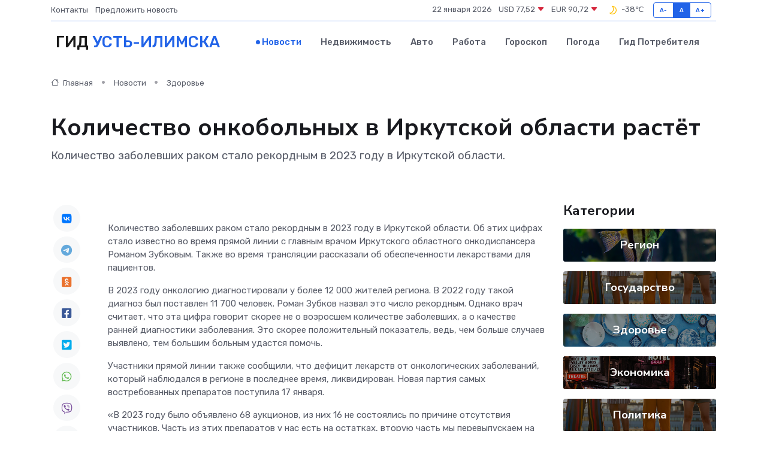

--- FILE ---
content_type: text/html; charset=UTF-8
request_url: https://ust-ilimsk-gid.ru/news/zdorove/kolichestvo-onkobolnyh-v-irkutskoy-oblasti-rastet.htm
body_size: 9182
content:
<!DOCTYPE html>
<html lang="ru">
<head>
	<meta charset="utf-8">
	<meta name="csrf-token" content="VAvXAf9kQFEXSYf5XlCoAi90d0MHiV2bstBTroQi">
    <meta http-equiv="X-UA-Compatible" content="IE=edge">
    <meta name="viewport" content="width=device-width, initial-scale=1">
    <title>Количество онкобольных в Иркутской области растёт - новости Усть-Илимска</title>
    <meta name="description" property="description" content="Количество заболевших раком стало рекордным в 2023 году в Иркутской области.">
    
    <meta property="fb:pages" content="105958871990207" />
    <link rel="shortcut icon" type="image/x-icon" href="https://ust-ilimsk-gid.ru/favicon.svg">
    <link rel="canonical" href="https://ust-ilimsk-gid.ru/news/zdorove/kolichestvo-onkobolnyh-v-irkutskoy-oblasti-rastet.htm">
    <link rel="preconnect" href="https://fonts.gstatic.com">
    <link rel="dns-prefetch" href="https://fonts.googleapis.com">
    <link rel="dns-prefetch" href="https://pagead2.googlesyndication.com">
    <link rel="dns-prefetch" href="https://res.cloudinary.com">
    <link href="https://fonts.googleapis.com/css2?family=Nunito+Sans:wght@400;700&family=Rubik:wght@400;500;700&display=swap" rel="stylesheet">
    <link rel="stylesheet" type="text/css" href="https://ust-ilimsk-gid.ru/assets/font-awesome/css/all.min.css">
    <link rel="stylesheet" type="text/css" href="https://ust-ilimsk-gid.ru/assets/bootstrap-icons/bootstrap-icons.css">
    <link rel="stylesheet" type="text/css" href="https://ust-ilimsk-gid.ru/assets/tiny-slider/tiny-slider.css">
    <link rel="stylesheet" type="text/css" href="https://ust-ilimsk-gid.ru/assets/glightbox/css/glightbox.min.css">
    <link rel="stylesheet" type="text/css" href="https://ust-ilimsk-gid.ru/assets/plyr/plyr.css">
    <link id="style-switch" rel="stylesheet" type="text/css" href="https://ust-ilimsk-gid.ru/assets/css/style.css">
    <link rel="stylesheet" type="text/css" href="https://ust-ilimsk-gid.ru/assets/css/style2.css">

    <meta name="twitter:card" content="summary">
    <meta name="twitter:site" content="@mysite">
    <meta name="twitter:title" content="Количество онкобольных в Иркутской области растёт - новости Усть-Илимска">
    <meta name="twitter:description" content="Количество заболевших раком стало рекордным в 2023 году в Иркутской области.">
    <meta name="twitter:creator" content="@mysite">
    <meta name="twitter:image:src" content="https://ust-ilimsk-gid.ru/images/logo.gif">
    <meta name="twitter:domain" content="ust-ilimsk-gid.ru">
    <meta name="twitter:card" content="summary_large_image" /><meta name="twitter:image" content="https://ust-ilimsk-gid.ru/images/logo.gif">

    <meta property="og:url" content="http://ust-ilimsk-gid.ru/news/zdorove/kolichestvo-onkobolnyh-v-irkutskoy-oblasti-rastet.htm">
    <meta property="og:title" content="Количество онкобольных в Иркутской области растёт - новости Усть-Илимска">
    <meta property="og:description" content="Количество заболевших раком стало рекордным в 2023 году в Иркутской области.">
    <meta property="og:type" content="website">
    <meta property="og:image" content="https://ust-ilimsk-gid.ru/images/logo.gif">
    <meta property="og:locale" content="ru_RU">
    <meta property="og:site_name" content="Гид Усть-Илимска">
    

    <link rel="image_src" href="https://ust-ilimsk-gid.ru/images/logo.gif" />

    <link rel="alternate" type="application/rss+xml" href="https://ust-ilimsk-gid.ru/feed" title="Усть-Илимск: гид, новости, афиша">
        <script async src="https://pagead2.googlesyndication.com/pagead/js/adsbygoogle.js"></script>
    <script>
        (adsbygoogle = window.adsbygoogle || []).push({
            google_ad_client: "ca-pub-0899253526956684",
            enable_page_level_ads: true
        });
    </script>
        
    
    
    
    <script>if (window.top !== window.self) window.top.location.replace(window.self.location.href);</script>
    <script>if(self != top) { top.location=document.location;}</script>

<!-- Google tag (gtag.js) -->
<script async src="https://www.googletagmanager.com/gtag/js?id=G-71VQP5FD0J"></script>
<script>
  window.dataLayer = window.dataLayer || [];
  function gtag(){dataLayer.push(arguments);}
  gtag('js', new Date());

  gtag('config', 'G-71VQP5FD0J');
</script>
</head>
<body>
<script type="text/javascript" > (function(m,e,t,r,i,k,a){m[i]=m[i]||function(){(m[i].a=m[i].a||[]).push(arguments)}; m[i].l=1*new Date();k=e.createElement(t),a=e.getElementsByTagName(t)[0],k.async=1,k.src=r,a.parentNode.insertBefore(k,a)}) (window, document, "script", "https://mc.yandex.ru/metrika/tag.js", "ym"); ym(54008281, "init", {}); ym(86840228, "init", { clickmap:true, trackLinks:true, accurateTrackBounce:true, webvisor:true });</script> <noscript><div><img src="https://mc.yandex.ru/watch/54008281" style="position:absolute; left:-9999px;" alt="" /><img src="https://mc.yandex.ru/watch/86840228" style="position:absolute; left:-9999px;" alt="" /></div></noscript>
<script type="text/javascript">
    new Image().src = "//counter.yadro.ru/hit?r"+escape(document.referrer)+((typeof(screen)=="undefined")?"":";s"+screen.width+"*"+screen.height+"*"+(screen.colorDepth?screen.colorDepth:screen.pixelDepth))+";u"+escape(document.URL)+";h"+escape(document.title.substring(0,150))+";"+Math.random();
</script>
<!-- Rating@Mail.ru counter -->
<script type="text/javascript">
var _tmr = window._tmr || (window._tmr = []);
_tmr.push({id: "3138453", type: "pageView", start: (new Date()).getTime()});
(function (d, w, id) {
  if (d.getElementById(id)) return;
  var ts = d.createElement("script"); ts.type = "text/javascript"; ts.async = true; ts.id = id;
  ts.src = "https://top-fwz1.mail.ru/js/code.js";
  var f = function () {var s = d.getElementsByTagName("script")[0]; s.parentNode.insertBefore(ts, s);};
  if (w.opera == "[object Opera]") { d.addEventListener("DOMContentLoaded", f, false); } else { f(); }
})(document, window, "topmailru-code");
</script><noscript><div>
<img src="https://top-fwz1.mail.ru/counter?id=3138453;js=na" style="border:0;position:absolute;left:-9999px;" alt="Top.Mail.Ru" />
</div></noscript>
<!-- //Rating@Mail.ru counter -->

<header class="navbar-light navbar-sticky header-static">
    <div class="navbar-top d-none d-lg-block small">
        <div class="container">
            <div class="d-md-flex justify-content-between align-items-center my-1">
                <!-- Top bar left -->
                <ul class="nav">
                    <li class="nav-item">
                        <a class="nav-link ps-0" href="https://ust-ilimsk-gid.ru/contacts">Контакты</a>
                    </li>
                    <li class="nav-item">
                        <a class="nav-link ps-0" href="https://ust-ilimsk-gid.ru/sendnews">Предложить новость</a>
                    </li>
                    
                </ul>
                <!-- Top bar right -->
                <div class="d-flex align-items-center">
                    
                    <ul class="list-inline mb-0 text-center text-sm-end me-3">
						<li class="list-inline-item">
							<span>22 января 2026</span>
						</li>
                        <li class="list-inline-item">
                            <a class="nav-link px-0" href="https://ust-ilimsk-gid.ru/currency">
                                <span>USD 77,52 <i class="bi bi-caret-down-fill text-danger"></i></span>
                            </a>
						</li>
                        <li class="list-inline-item">
                            <a class="nav-link px-0" href="https://ust-ilimsk-gid.ru/currency">
                                <span>EUR 90,72 <i class="bi bi-caret-down-fill text-danger"></i></span>
                            </a>
						</li>
						<li class="list-inline-item">
                            <a class="nav-link px-0" href="https://ust-ilimsk-gid.ru/pogoda">
                                <svg xmlns="http://www.w3.org/2000/svg" width="25" height="25" viewBox="0 0 30 30"><path fill="#FFC000" fill-rule="evenodd" d="M15.5 7a8.5 8.5 0 0 1 8.498 8.703c-.107 4.564-3.87 8.264-8.436 8.297H15.5a8.458 8.458 0 0 1-5.648-2.153.5.5 0 0 1 .295-.874 7.5 7.5 0 0 0 6.15-10.643 7.422 7.422 0 0 0-1.804-2.42c-.328-.291-.162-.837.274-.876.24-.022.486-.034.733-.034zm2.157 2.696a9.091 9.091 0 0 0-.554-1.013 6.95 6.95 0 0 1 3.405 1.926 6.951 6.951 0 0 1 1.99 5.059c-.087 3.74-3.203 6.805-6.946 6.832H15.5a6.982 6.982 0 0 1-2.803-.587 8.943 8.943 0 0 0 5.26-5.335 8.943 8.943 0 0 0-.3-6.882zM0 0v30V0zm30 0v30V0z"></path></svg>
                                <span>-38&#8451;</span>
                            </a>
						</li>
					</ul>

                    <!-- Font size accessibility START -->
                    <div class="btn-group me-2" role="group" aria-label="font size changer">
                        <input type="radio" class="btn-check" name="fntradio" id="font-sm">
                        <label class="btn btn-xs btn-outline-primary mb-0" for="font-sm">A-</label>

                        <input type="radio" class="btn-check" name="fntradio" id="font-default" checked>
                        <label class="btn btn-xs btn-outline-primary mb-0" for="font-default">A</label>

                        <input type="radio" class="btn-check" name="fntradio" id="font-lg">
                        <label class="btn btn-xs btn-outline-primary mb-0" for="font-lg">A+</label>
                    </div>

                    
                </div>
            </div>
            <!-- Divider -->
            <div class="border-bottom border-2 border-primary opacity-1"></div>
        </div>
    </div>

    <!-- Logo Nav START -->
    <nav class="navbar navbar-expand-lg">
        <div class="container">
            <!-- Logo START -->
            <a class="navbar-brand" href="https://ust-ilimsk-gid.ru" style="text-align: end;">
                
                			<span class="ms-2 fs-3 text-uppercase fw-normal">Гид <span style="color: #2163e8;">Усть-Илимска</span></span>
                            </a>
            <!-- Logo END -->

            <!-- Responsive navbar toggler -->
            <button class="navbar-toggler ms-auto" type="button" data-bs-toggle="collapse"
                data-bs-target="#navbarCollapse" aria-controls="navbarCollapse" aria-expanded="false"
                aria-label="Toggle navigation">
                <span class="text-body h6 d-none d-sm-inline-block">Menu</span>
                <span class="navbar-toggler-icon"></span>
            </button>

            <!-- Main navbar START -->
            <div class="collapse navbar-collapse" id="navbarCollapse">
                <ul class="navbar-nav navbar-nav-scroll mx-auto">
                                        <li class="nav-item"> <a class="nav-link active" href="https://ust-ilimsk-gid.ru/news">Новости</a></li>
                                        <li class="nav-item"> <a class="nav-link" href="https://ust-ilimsk-gid.ru/realty">Недвижимость</a></li>
                                        <li class="nav-item"> <a class="nav-link" href="https://ust-ilimsk-gid.ru/auto">Авто</a></li>
                                        <li class="nav-item"> <a class="nav-link" href="https://ust-ilimsk-gid.ru/job">Работа</a></li>
                                        <li class="nav-item"> <a class="nav-link" href="https://ust-ilimsk-gid.ru/horoscope">Гороскоп</a></li>
                                        <li class="nav-item"> <a class="nav-link" href="https://ust-ilimsk-gid.ru/pogoda">Погода</a></li>
                                        <li class="nav-item"> <a class="nav-link" href="https://ust-ilimsk-gid.ru/poleznoe">Гид потребителя</a></li>
                                    </ul>
            </div>
            <!-- Main navbar END -->

            
        </div>
    </nav>
    <!-- Logo Nav END -->
</header>
    <main>
        <!-- =======================
                Main content START -->
        <section class="pt-3 pb-lg-5">
            <div class="container" data-sticky-container>
                <div class="row">
                    <!-- Main Post START -->
                    <div class="col-lg-9">
                        <!-- Categorie Detail START -->
                        <div class="mb-4">
							<nav aria-label="breadcrumb" itemscope itemtype="http://schema.org/BreadcrumbList">
								<ol class="breadcrumb breadcrumb-dots">
									<li class="breadcrumb-item" itemprop="itemListElement" itemscope itemtype="http://schema.org/ListItem">
										<meta itemprop="name" content="Гид Усть-Илимска">
										<meta itemprop="position" content="1">
										<meta itemprop="item" content="https://ust-ilimsk-gid.ru">
										<a itemprop="url" href="https://ust-ilimsk-gid.ru">
										<i class="bi bi-house me-1"></i> Главная
										</a>
									</li>
									<li class="breadcrumb-item" itemprop="itemListElement" itemscope itemtype="http://schema.org/ListItem">
										<meta itemprop="name" content="Новости">
										<meta itemprop="position" content="2">
										<meta itemprop="item" content="https://ust-ilimsk-gid.ru/news">
										<a itemprop="url" href="https://ust-ilimsk-gid.ru/news"> Новости</a>
									</li>
									<li class="breadcrumb-item" aria-current="page" itemprop="itemListElement" itemscope itemtype="http://schema.org/ListItem">
										<meta itemprop="name" content="Здоровье">
										<meta itemprop="position" content="3">
										<meta itemprop="item" content="https://ust-ilimsk-gid.ru/news/zdorove">
										<a itemprop="url" href="https://ust-ilimsk-gid.ru/news/zdorove"> Здоровье</a>
									</li>
									<li aria-current="page" itemprop="itemListElement" itemscope itemtype="http://schema.org/ListItem">
									<meta itemprop="name" content="Количество онкобольных в Иркутской области растёт">
									<meta itemprop="position" content="4" />
									<meta itemprop="item" content="https://ust-ilimsk-gid.ru/news/zdorove/kolichestvo-onkobolnyh-v-irkutskoy-oblasti-rastet.htm">
									</li>
								</ol>
							</nav>
						
                        </div>
                    </div>
                </div>
                <div class="row align-items-center">
                                                        <!-- Content -->
                    <div class="col-md-12 mt-4 mt-md-0">
                                            <h1 class="display-6">Количество онкобольных в Иркутской области растёт</h1>
                        <p class="lead">Количество заболевших раком стало рекордным в 2023 году в Иркутской области.</p>
                    </div>
				                                    </div>
            </div>
        </section>
        <!-- =======================
        Main START -->
        <section class="pt-0">
            <div class="container position-relative" data-sticky-container>
                <div class="row">
                    <!-- Left sidebar START -->
                    <div class="col-md-1">
                        <div class="text-start text-lg-center mb-5" data-sticky data-margin-top="80" data-sticky-for="767">
                            <style>
                                .fa-vk::before {
                                    color: #07f;
                                }
                                .fa-telegram::before {
                                    color: #64a9dc;
                                }
                                .fa-facebook-square::before {
                                    color: #3b5998;
                                }
                                .fa-odnoklassniki-square::before {
                                    color: #eb722e;
                                }
                                .fa-twitter-square::before {
                                    color: #00aced;
                                }
                                .fa-whatsapp::before {
                                    color: #65bc54;
                                }
                                .fa-viber::before {
                                    color: #7b519d;
                                }
                                .fa-moimir svg {
                                    background-color: #168de2;
                                    height: 18px;
                                    width: 18px;
                                    background-size: 18px 18px;
                                    border-radius: 4px;
                                    margin-bottom: 2px;
                                }
                            </style>
                            <ul class="nav text-white-force">
                                <li class="nav-item">
                                    <a class="nav-link icon-md rounded-circle m-1 p-0 fs-5 bg-light" href="https://vk.com/share.php?url=https://ust-ilimsk-gid.ru/news/zdorove/kolichestvo-onkobolnyh-v-irkutskoy-oblasti-rastet.htm&title=Количество онкобольных в Иркутской области растёт - новости Усть-Илимска&utm_source=share" rel="nofollow" target="_blank">
                                        <i class="fab fa-vk align-middle text-body"></i>
                                    </a>
                                </li>
                                <li class="nav-item">
                                    <a class="nav-link icon-md rounded-circle m-1 p-0 fs-5 bg-light" href="https://t.me/share/url?url=https://ust-ilimsk-gid.ru/news/zdorove/kolichestvo-onkobolnyh-v-irkutskoy-oblasti-rastet.htm&text=Количество онкобольных в Иркутской области растёт - новости Усть-Илимска&utm_source=share" rel="nofollow" target="_blank">
                                        <i class="fab fa-telegram align-middle text-body"></i>
                                    </a>
                                </li>
                                <li class="nav-item">
                                    <a class="nav-link icon-md rounded-circle m-1 p-0 fs-5 bg-light" href="https://connect.ok.ru/offer?url=https://ust-ilimsk-gid.ru/news/zdorove/kolichestvo-onkobolnyh-v-irkutskoy-oblasti-rastet.htm&title=Количество онкобольных в Иркутской области растёт - новости Усть-Илимска&utm_source=share" rel="nofollow" target="_blank">
                                        <i class="fab fa-odnoklassniki-square align-middle text-body"></i>
                                    </a>
                                </li>
                                <li class="nav-item">
                                    <a class="nav-link icon-md rounded-circle m-1 p-0 fs-5 bg-light" href="https://www.facebook.com/sharer.php?src=sp&u=https://ust-ilimsk-gid.ru/news/zdorove/kolichestvo-onkobolnyh-v-irkutskoy-oblasti-rastet.htm&title=Количество онкобольных в Иркутской области растёт - новости Усть-Илимска&utm_source=share" rel="nofollow" target="_blank">
                                        <i class="fab fa-facebook-square align-middle text-body"></i>
                                    </a>
                                </li>
                                <li class="nav-item">
                                    <a class="nav-link icon-md rounded-circle m-1 p-0 fs-5 bg-light" href="https://twitter.com/intent/tweet?text=Количество онкобольных в Иркутской области растёт - новости Усть-Илимска&url=https://ust-ilimsk-gid.ru/news/zdorove/kolichestvo-onkobolnyh-v-irkutskoy-oblasti-rastet.htm&utm_source=share" rel="nofollow" target="_blank">
                                        <i class="fab fa-twitter-square align-middle text-body"></i>
                                    </a>
                                </li>
                                <li class="nav-item">
                                    <a class="nav-link icon-md rounded-circle m-1 p-0 fs-5 bg-light" href="https://api.whatsapp.com/send?text=Количество онкобольных в Иркутской области растёт - новости Усть-Илимска https://ust-ilimsk-gid.ru/news/zdorove/kolichestvo-onkobolnyh-v-irkutskoy-oblasti-rastet.htm&utm_source=share" rel="nofollow" target="_blank">
                                        <i class="fab fa-whatsapp align-middle text-body"></i>
                                    </a>
                                </li>
                                <li class="nav-item">
                                    <a class="nav-link icon-md rounded-circle m-1 p-0 fs-5 bg-light" href="viber://forward?text=Количество онкобольных в Иркутской области растёт - новости Усть-Илимска https://ust-ilimsk-gid.ru/news/zdorove/kolichestvo-onkobolnyh-v-irkutskoy-oblasti-rastet.htm&utm_source=share" rel="nofollow" target="_blank">
                                        <i class="fab fa-viber align-middle text-body"></i>
                                    </a>
                                </li>
                                <li class="nav-item">
                                    <a class="nav-link icon-md rounded-circle m-1 p-0 fs-5 bg-light" href="https://connect.mail.ru/share?url=https://ust-ilimsk-gid.ru/news/zdorove/kolichestvo-onkobolnyh-v-irkutskoy-oblasti-rastet.htm&title=Количество онкобольных в Иркутской области растёт - новости Усть-Илимска&utm_source=share" rel="nofollow" target="_blank">
                                        <i class="fab fa-moimir align-middle text-body"><svg viewBox='0 0 24 24' xmlns='http://www.w3.org/2000/svg'><path d='M8.889 9.667a1.333 1.333 0 100-2.667 1.333 1.333 0 000 2.667zm6.222 0a1.333 1.333 0 100-2.667 1.333 1.333 0 000 2.667zm4.77 6.108l-1.802-3.028a.879.879 0 00-1.188-.307.843.843 0 00-.313 1.166l.214.36a6.71 6.71 0 01-4.795 1.996 6.711 6.711 0 01-4.792-1.992l.217-.364a.844.844 0 00-.313-1.166.878.878 0 00-1.189.307l-1.8 3.028a.844.844 0 00.312 1.166.88.88 0 001.189-.307l.683-1.147a8.466 8.466 0 005.694 2.18 8.463 8.463 0 005.698-2.184l.685 1.151a.873.873 0 001.189.307.844.844 0 00.312-1.166z' fill='#FFF' fill-rule='evenodd'/></svg></i>
                                    </a>
                                </li>
                                
                            </ul>
                        </div>
                    </div>
                    <!-- Left sidebar END -->

                    <!-- Main Content START -->
                    <div class="col-md-10 col-lg-8 mb-5">
                        <div class="mb-4">
                                                    </div>
                        <div itemscope itemtype="http://schema.org/NewsArticle">
                            <meta itemprop="headline" content="Количество онкобольных в Иркутской области растёт">
                            <meta itemprop="identifier" content="https://ust-ilimsk-gid.ru/130">
                            <span itemprop="articleBody"><p> Количество заболевших раком стало рекордным в 2023 году в Иркутской области. Об этих цифрах стало известно во время прямой линии с главным врачом Иркутского областного онкодиспансера Романом Зубковым. Также во время трансляции рассказали об обеспеченности лекарствами для пациентов. </p> <p> В 2023 году онкологию диагностировали у более 12 000 жителей региона. В 2022 году такой диагноз был поставлен 11 700 человек. Роман Зубков назвал это число рекордным. Однако врач считает, что эта цифра говорит скорее не о возросшем количестве заболевших, а о качестве ранней диагностики заболевания. Это скорее положительный показатель, ведь, чем больше случаев выявлено, тем большим больным удастся помочь. </p> <p> Участники прямой линии также сообщили, что дефицит лекарств от онкологических заболеваний, который наблюдался в регионе в последнее время, ликвидирован. Новая партия самых востребованных препаратов поступила 17 января. </p> <p>  «В 2023 году было объявлено 68 аукционов, из них 16 не состоялись по причине отсутствия участников. Часть из этих препаратов у нас есть на остатках, вторую часть мы перевыпускаем на аукционы, и 9 января уже ушли заявки. А чтобы обеспечить онкобольных лекарствами на аукционный период, мы заключаем прямые разовые договоры с поставщиками. Так мы примерно на четыре недели ускоряем процесс закупки»  , –  пояснил Зубков  . </p> <p> В прошлом году закупка обошлась региону в более чем 3,6 млрд рублей. В 2024 году планируется выделить на эти цели более 4 млрд рублей. </p>

ИА «БСТ»

Автор

<br>  

<p>
										</p></span>
                        </div>
                                                                        <div><a href="https://bst.bratsk.ru/news/59042" target="_blank" rel="author">Источник</a></div>
                                                                        <div class="col-12 mt-3"><a href="https://ust-ilimsk-gid.ru/sendnews">Предложить новость</a></div>
                        <div class="col-12 mt-5">
                            <h2 class="my-3">Последние новости</h2>
                            <div class="row gy-4">
                                <!-- Card item START -->
<div class="col-sm-6">
    <div class="card" itemscope="" itemtype="http://schema.org/BlogPosting">
        <!-- Card img -->
        <div class="position-relative">
                        <img class="card-img" src="https://ust-ilimsk-gid.ru/images/noimg-420x315.png" alt="Об организации сезонных ярмарок около торговых комплексов " Новый" и "Ассоль"">
                    </div>
        <div class="card-body px-0 pt-3" itemprop="name">
            <h4 class="card-title" itemprop="headline"><a href="https://ust-ilimsk-gid.ru/news/region/ob-organizacii-sezonnyh-yarmarok-okolo-torgovyh-kompleksov-novyy-i-assol.htm"
                    class="btn-link text-reset fw-bold" itemprop="url">Об организации сезонных ярмарок около торговых комплексов " Новый" и "Ассоль"</a></h4>
            <p class="card-text" itemprop="articleBody">С 14 апреля по 31 октября 2025 года возле ТК &quot;Новый&quot; и ТК &quot;Ассоль&quot; (г. Саянск, мкр.</p>
        </div>
        <meta itemprop="author" content="Редактор"/>
        <meta itemscope itemprop="mainEntityOfPage" itemType="https://schema.org/WebPage" itemid="https://ust-ilimsk-gid.ru/news/region/ob-organizacii-sezonnyh-yarmarok-okolo-torgovyh-kompleksov-novyy-i-assol.htm"/>
        <meta itemprop="dateModified" content="2025-04-06"/>
        <meta itemprop="datePublished" content="2025-04-06"/>
    </div>
</div>
<!-- Card item END -->
<!-- Card item START -->
<div class="col-sm-6">
    <div class="card" itemscope="" itemtype="http://schema.org/BlogPosting">
        <!-- Card img -->
        <div class="position-relative">
                        <img class="card-img" src="https://ust-ilimsk-gid.ru/images/noimg-420x315.png" alt="О проведении ярмарки "Радоница" около торговых комплексов " Новый" и "Ассоль"">
                    </div>
        <div class="card-body px-0 pt-3" itemprop="name">
            <h4 class="card-title" itemprop="headline"><a href="https://ust-ilimsk-gid.ru/news/region/o-provedenii-yarmarki-radonica-okolo-torgovyh-kompleksov-novyy-i-assol.htm"
                    class="btn-link text-reset fw-bold" itemprop="url">О проведении ярмарки "Радоница" около торговых комплексов " Новый" и "Ассоль"</a></h4>
            <p class="card-text" itemprop="articleBody">С 21 по 29 апреля 2025 года ООО &quot;ИрКом&quot; проводит специализированную ярмарку для торговли искусственными цветами и лампадами.</p>
        </div>
        <meta itemprop="author" content="Редактор"/>
        <meta itemscope itemprop="mainEntityOfPage" itemType="https://schema.org/WebPage" itemid="https://ust-ilimsk-gid.ru/news/region/o-provedenii-yarmarki-radonica-okolo-torgovyh-kompleksov-novyy-i-assol.htm"/>
        <meta itemprop="dateModified" content="2025-04-06"/>
        <meta itemprop="datePublished" content="2025-04-06"/>
    </div>
</div>
<!-- Card item END -->
<!-- Card item START -->
<div class="col-sm-6">
    <div class="card" itemscope="" itemtype="http://schema.org/BlogPosting">
        <!-- Card img -->
        <div class="position-relative">
                        <img class="card-img" src="https://ust-ilimsk-gid.ru/images/noimg-420x315.png" alt="Депутат Татьяна Марченко организовывает выставку художницы-любителя из Правобережного округа">
                    </div>
        <div class="card-body px-0 pt-3" itemprop="name">
            <h4 class="card-title" itemprop="headline"><a href="https://ust-ilimsk-gid.ru/news/region/deputat-tatyana-marchenko-organizovyvaet-vystavku-hudozhnicy-lyubitelya-iz-pravoberezhnogo-okruga.htm"
                    class="btn-link text-reset fw-bold" itemprop="url">Депутат Татьяна Марченко организовывает выставку художницы-любителя из Правобережного округа</a></h4>
            <p class="card-text" itemprop="articleBody">В Правобережном округе Иркутска готовится к открытию персональная выставка картин «Творить может каждый» художника-любителя Любови Лопаковой.</p>
        </div>
        <meta itemprop="author" content="Редактор"/>
        <meta itemscope itemprop="mainEntityOfPage" itemType="https://schema.org/WebPage" itemid="https://ust-ilimsk-gid.ru/news/region/deputat-tatyana-marchenko-organizovyvaet-vystavku-hudozhnicy-lyubitelya-iz-pravoberezhnogo-okruga.htm"/>
        <meta itemprop="dateModified" content="2025-04-06"/>
        <meta itemprop="datePublished" content="2025-04-06"/>
    </div>
</div>
<!-- Card item END -->
<!-- Card item START -->
<div class="col-sm-6">
    <div class="card" itemscope="" itemtype="http://schema.org/BlogPosting">
        <!-- Card img -->
        <div class="position-relative">
            <img class="card-img" src="https://res.cloudinary.com/dchlllsu2/image/upload/c_fill,w_420,h_315,q_auto,g_face/gum5gveb8e4ybmvanybm" alt="Коррекция фиброза и возрастных изменений: когда показан эндотканевой лифтинг" itemprop="image">
        </div>
        <div class="card-body px-0 pt-3" itemprop="name">
            <h4 class="card-title" itemprop="headline"><a href="https://krasnodar-gid.ru/news/ekonomika/korrekciya-fibroza-i-vozrastnyh-izmeneniy-kogda-pokazan-endotkanevoy-lifting.htm" class="btn-link text-reset fw-bold" itemprop="url">Коррекция фиброза и возрастных изменений: когда показан эндотканевой лифтинг</a></h4>
            <p class="card-text" itemprop="articleBody">Как современная технология помогает вернуть коже упругость, убрать отёки и улучшить рельеф без хирургии</p>
        </div>
        <meta itemprop="author" content="Редактор"/>
        <meta itemscope itemprop="mainEntityOfPage" itemType="https://schema.org/WebPage" itemid="https://krasnodar-gid.ru/news/ekonomika/korrekciya-fibroza-i-vozrastnyh-izmeneniy-kogda-pokazan-endotkanevoy-lifting.htm"/>
        <meta itemprop="dateModified" content="2026-01-22"/>
        <meta itemprop="datePublished" content="2026-01-22"/>
    </div>
</div>
<!-- Card item END -->
                            </div>
                        </div>
						<div class="col-12 bg-primary bg-opacity-10 p-2 mt-3 rounded">
							На этом сайте вы сможете узнать актуальные данные о <a href="https://ryazan-gid.ru/pogoda">погоде в Рязани</a>, включая прогнозы на ближайшие дни и часы
						</div>
                        <!-- Comments START -->
                        <div class="mt-5">
                            <h3>Комментарии (0)</h3>
                        </div>
                        <!-- Comments END -->
                        <!-- Reply START -->
                        <div>
                            <h3>Добавить комментарий</h3>
                            <small>Ваш email не публикуется. Обязательные поля отмечены *</small>
                            <form class="row g-3 mt-2">
                                <div class="col-md-6">
                                    <label class="form-label">Имя *</label>
                                    <input type="text" class="form-control" aria-label="First name">
                                </div>
                                <div class="col-md-6">
                                    <label class="form-label">Email *</label>
                                    <input type="email" class="form-control">
                                </div>
                                <div class="col-12">
                                    <label class="form-label">Текст комментария *</label>
                                    <textarea class="form-control" rows="3"></textarea>
                                </div>
                                <div class="col-12">
                                    <button type="submit" class="btn btn-primary">Оставить комментарий</button>
                                </div>
                            </form>
                        </div>
                        <!-- Reply END -->
                    </div>
                    <!-- Main Content END -->
                    <!-- Right sidebar START -->
                    <div class="col-lg-3 d-none d-lg-block">
                        <div data-sticky data-margin-top="80" data-sticky-for="991">
                            <!-- Categories -->
                            <div>
                                <h4 class="mb-3">Категории</h4>
                                                                    <!-- Category item -->
                                    <div class="text-center mb-3 card-bg-scale position-relative overflow-hidden rounded"
                                        style="background-image:url(https://ust-ilimsk-gid.ru/assets/images/blog/4by3/06.jpg); background-position: center left; background-size: cover;">
                                        <div class="bg-dark-overlay-4 p-3">
                                            <a href="https://ust-ilimsk-gid.ru/news/region"
                                                class="stretched-link btn-link fw-bold text-white h5">Регион</a>
                                        </div>
                                    </div>
                                                                    <!-- Category item -->
                                    <div class="text-center mb-3 card-bg-scale position-relative overflow-hidden rounded"
                                        style="background-image:url(https://ust-ilimsk-gid.ru/assets/images/blog/4by3/07.jpg); background-position: center left; background-size: cover;">
                                        <div class="bg-dark-overlay-4 p-3">
                                            <a href="https://ust-ilimsk-gid.ru/news/gosudarstvo"
                                                class="stretched-link btn-link fw-bold text-white h5">Государство</a>
                                        </div>
                                    </div>
                                                                    <!-- Category item -->
                                    <div class="text-center mb-3 card-bg-scale position-relative overflow-hidden rounded"
                                        style="background-image:url(https://ust-ilimsk-gid.ru/assets/images/blog/4by3/02.jpg); background-position: center left; background-size: cover;">
                                        <div class="bg-dark-overlay-4 p-3">
                                            <a href="https://ust-ilimsk-gid.ru/news/zdorove"
                                                class="stretched-link btn-link fw-bold text-white h5">Здоровье</a>
                                        </div>
                                    </div>
                                                                    <!-- Category item -->
                                    <div class="text-center mb-3 card-bg-scale position-relative overflow-hidden rounded"
                                        style="background-image:url(https://ust-ilimsk-gid.ru/assets/images/blog/4by3/01.jpg); background-position: center left; background-size: cover;">
                                        <div class="bg-dark-overlay-4 p-3">
                                            <a href="https://ust-ilimsk-gid.ru/news/ekonomika"
                                                class="stretched-link btn-link fw-bold text-white h5">Экономика</a>
                                        </div>
                                    </div>
                                                                    <!-- Category item -->
                                    <div class="text-center mb-3 card-bg-scale position-relative overflow-hidden rounded"
                                        style="background-image:url(https://ust-ilimsk-gid.ru/assets/images/blog/4by3/07.jpg); background-position: center left; background-size: cover;">
                                        <div class="bg-dark-overlay-4 p-3">
                                            <a href="https://ust-ilimsk-gid.ru/news/politika"
                                                class="stretched-link btn-link fw-bold text-white h5">Политика</a>
                                        </div>
                                    </div>
                                                                    <!-- Category item -->
                                    <div class="text-center mb-3 card-bg-scale position-relative overflow-hidden rounded"
                                        style="background-image:url(https://ust-ilimsk-gid.ru/assets/images/blog/4by3/01.jpg); background-position: center left; background-size: cover;">
                                        <div class="bg-dark-overlay-4 p-3">
                                            <a href="https://ust-ilimsk-gid.ru/news/nauka-i-obrazovanie"
                                                class="stretched-link btn-link fw-bold text-white h5">Наука и Образование</a>
                                        </div>
                                    </div>
                                                                    <!-- Category item -->
                                    <div class="text-center mb-3 card-bg-scale position-relative overflow-hidden rounded"
                                        style="background-image:url(https://ust-ilimsk-gid.ru/assets/images/blog/4by3/04.jpg); background-position: center left; background-size: cover;">
                                        <div class="bg-dark-overlay-4 p-3">
                                            <a href="https://ust-ilimsk-gid.ru/news/proisshestviya"
                                                class="stretched-link btn-link fw-bold text-white h5">Происшествия</a>
                                        </div>
                                    </div>
                                                                    <!-- Category item -->
                                    <div class="text-center mb-3 card-bg-scale position-relative overflow-hidden rounded"
                                        style="background-image:url(https://ust-ilimsk-gid.ru/assets/images/blog/4by3/08.jpg); background-position: center left; background-size: cover;">
                                        <div class="bg-dark-overlay-4 p-3">
                                            <a href="https://ust-ilimsk-gid.ru/news/religiya"
                                                class="stretched-link btn-link fw-bold text-white h5">Религия</a>
                                        </div>
                                    </div>
                                                                    <!-- Category item -->
                                    <div class="text-center mb-3 card-bg-scale position-relative overflow-hidden rounded"
                                        style="background-image:url(https://ust-ilimsk-gid.ru/assets/images/blog/4by3/02.jpg); background-position: center left; background-size: cover;">
                                        <div class="bg-dark-overlay-4 p-3">
                                            <a href="https://ust-ilimsk-gid.ru/news/kultura"
                                                class="stretched-link btn-link fw-bold text-white h5">Культура</a>
                                        </div>
                                    </div>
                                                                    <!-- Category item -->
                                    <div class="text-center mb-3 card-bg-scale position-relative overflow-hidden rounded"
                                        style="background-image:url(https://ust-ilimsk-gid.ru/assets/images/blog/4by3/02.jpg); background-position: center left; background-size: cover;">
                                        <div class="bg-dark-overlay-4 p-3">
                                            <a href="https://ust-ilimsk-gid.ru/news/sport"
                                                class="stretched-link btn-link fw-bold text-white h5">Спорт</a>
                                        </div>
                                    </div>
                                                                    <!-- Category item -->
                                    <div class="text-center mb-3 card-bg-scale position-relative overflow-hidden rounded"
                                        style="background-image:url(https://ust-ilimsk-gid.ru/assets/images/blog/4by3/04.jpg); background-position: center left; background-size: cover;">
                                        <div class="bg-dark-overlay-4 p-3">
                                            <a href="https://ust-ilimsk-gid.ru/news/obschestvo"
                                                class="stretched-link btn-link fw-bold text-white h5">Общество</a>
                                        </div>
                                    </div>
                                                            </div>
                        </div>
                    </div>
                    <!-- Right sidebar END -->
                </div>
        </section>
    </main>
<footer class="bg-dark pt-5">
    
    <!-- Footer copyright START -->
    <div class="bg-dark-overlay-3 mt-5">
        <div class="container">
            <div class="row align-items-center justify-content-md-between py-4">
                <div class="col-md-6">
                    <!-- Copyright -->
                    <div class="text-center text-md-start text-primary-hover text-muted">
                        &#169;2026 Усть-Илимск. Все права защищены.
                    </div>
                </div>
                
            </div>
        </div>
    </div>
    <!-- Footer copyright END -->
    <script type="application/ld+json">
        {"@context":"https:\/\/schema.org","@type":"Organization","name":"\u0423\u0441\u0442\u044c-\u0418\u043b\u0438\u043c\u0441\u043a - \u0433\u0438\u0434, \u043d\u043e\u0432\u043e\u0441\u0442\u0438, \u0430\u0444\u0438\u0448\u0430","url":"https:\/\/ust-ilimsk-gid.ru","sameAs":["https:\/\/vk.com\/public224511242","https:\/\/t.me\/ust_ilimsk_gid"]}
    </script>
</footer>
<!-- Back to top -->
<div class="back-top"><i class="bi bi-arrow-up-short"></i></div>
<script src="https://ust-ilimsk-gid.ru/assets/bootstrap/js/bootstrap.bundle.min.js"></script>
<script src="https://ust-ilimsk-gid.ru/assets/tiny-slider/tiny-slider.js"></script>
<script src="https://ust-ilimsk-gid.ru/assets/sticky-js/sticky.min.js"></script>
<script src="https://ust-ilimsk-gid.ru/assets/glightbox/js/glightbox.min.js"></script>
<script src="https://ust-ilimsk-gid.ru/assets/plyr/plyr.js"></script>
<script src="https://ust-ilimsk-gid.ru/assets/js/functions.js"></script>
<script src="https://yastatic.net/share2/share.js" async></script>
<script defer src="https://static.cloudflareinsights.com/beacon.min.js/vcd15cbe7772f49c399c6a5babf22c1241717689176015" integrity="sha512-ZpsOmlRQV6y907TI0dKBHq9Md29nnaEIPlkf84rnaERnq6zvWvPUqr2ft8M1aS28oN72PdrCzSjY4U6VaAw1EQ==" data-cf-beacon='{"version":"2024.11.0","token":"804c664a2dfa44acafbe1074592a56d6","r":1,"server_timing":{"name":{"cfCacheStatus":true,"cfEdge":true,"cfExtPri":true,"cfL4":true,"cfOrigin":true,"cfSpeedBrain":true},"location_startswith":null}}' crossorigin="anonymous"></script>
</body>
</html>


--- FILE ---
content_type: text/html; charset=utf-8
request_url: https://www.google.com/recaptcha/api2/aframe
body_size: 268
content:
<!DOCTYPE HTML><html><head><meta http-equiv="content-type" content="text/html; charset=UTF-8"></head><body><script nonce="bpHIEp1sYblYkz33FSkiWA">/** Anti-fraud and anti-abuse applications only. See google.com/recaptcha */ try{var clients={'sodar':'https://pagead2.googlesyndication.com/pagead/sodar?'};window.addEventListener("message",function(a){try{if(a.source===window.parent){var b=JSON.parse(a.data);var c=clients[b['id']];if(c){var d=document.createElement('img');d.src=c+b['params']+'&rc='+(localStorage.getItem("rc::a")?sessionStorage.getItem("rc::b"):"");window.document.body.appendChild(d);sessionStorage.setItem("rc::e",parseInt(sessionStorage.getItem("rc::e")||0)+1);localStorage.setItem("rc::h",'1769035954209');}}}catch(b){}});window.parent.postMessage("_grecaptcha_ready", "*");}catch(b){}</script></body></html>